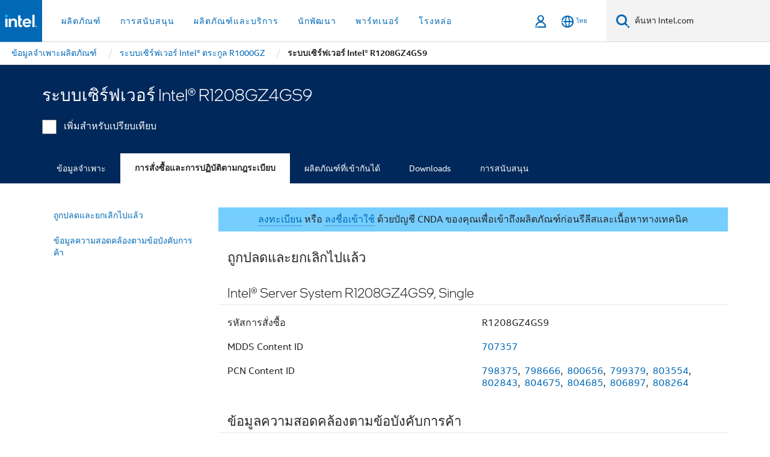

--- FILE ---
content_type: text/css;charset=utf-8
request_url: https://www.thailand.intel.com/etc.clientlibs/settings/wcm/designs/ver/251118/intel/clientlibs/pages/acessibility.min.css
body_size: -137
content:
.rwd .enable-skip-link{clip:rect(1px,1px,1px,1px);height:1px;overflow:hidden;position:absolute;white-space:nowrap;width:1px}
.rwd .enable-skip-link:focus{clip:auto;height:auto;overflow:visible;position:static;white-space:normal;width:auto}

--- FILE ---
content_type: application/javascript;charset=utf-8
request_url: https://www.thailand.intel.com/etc.clientlibs/settings/wcm/designs/ver/251118/intel/clientlibs/pages/upeL4ProductDetails.min.js
body_size: 10459
content:
/*
 = is not changed to !== since it will take the type in consideration while comparing. So we can ignore this sonar issue*/
var $jscomp=$jscomp||{};$jscomp.scope={};$jscomp.createTemplateTagFirstArg=function(a){return a.raw=a};$jscomp.createTemplateTagFirstArgWithRaw=function(a,b){a.raw=b;return a};function TabsOverflower(a,b){this._tabInstances=[];this._maxInstances=0;this.$nav=a;this._$component=b;this._$menu=this.$nav.find("ul");this._tabs=this.$nav.find("li");a=this._tabs.map(function(c,e){return $(e).outerWidth(!0)}).toArray().reduce(function(c,e){return c+e},0);this.setScrollListeners(a)}
TabsOverflower.prototype.setScrollListeners=function(a){var b=this,c=a-$(window).width()-20;768>=$(window).width()&&(c=$(window).width()-50);this.$nav.find(".nav-prev").on("click",function(){b._$menu.animate({scrollLeft:"-\x3d"+c},300)});this.$nav.find(".nav-next").on("click",function(){b._$menu.animate({scrollLeft:"+\x3d"+c},300)});this._$menu.on("scroll",function(){var e=b._$menu.scrollLeft(),k=a-$(window).width()+parseInt($(".tabs-overflower").css("marginLeft"))+parseInt($(".tabs-overflower").css("marginRight")),
h=k-20;20>=e?(b.$nav.removeClass("show-paddle-left"),b.$nav.addClass("show-paddle-right")):e<h?(b.$nav.addClass("show-paddle-right"),b.$nav.addClass("show-paddle-left")):e>=h&&(b.$nav.addClass("show-paddle-left"),b.$nav.removeClass("show-paddle-right"));0>=k&&(b.$nav.removeClass("show-paddle-left"),b.$nav.removeClass("show-paddle-right"))});$(window).on("resize",function(){a>=b._$component.find(".container").width()?b._$component.addClass("fullbleed-mode"):b._$component.removeClass("fullbleed-mode");
b._$menu.trigger("scroll")});$(window).trigger("resize")};"use strict";var intel=intel||{};
intel.upeSeriesNavigation1_0_0=function(a){function b(){c.each(function(){var e=a(this).find(".series-navigation-tabs");new TabsOverflower(e.children(".container"),a(this))})}var c;return{initialize:function(){c=a(".upe-series-navigation-1_0_0");if(!(1>c.length)){a(".hub-toggle");window.setTimeout(function(){b()},350);a(document).on("click",".series-navigation-tabs .navigation-tab a",function(h){h.preventDefault();h=a(h.currentTarget);window.open(h.attr("href"),"_self")});var e=new URLSearchParams(intel.utility.isDataSecure(window.location.search));
if(e.has("genId")){var k=e.get("genId");a(".upe-l3-series-nav .navigation-tab").each(function(){if(a(this).hasClass("overview")&&a(this).hasClass("showProductsInOverview")||a(this).hasClass("products")||a(this).hasClass("downloads")||a(this).hasClass("support")){var h=a(this).find("a").attr("href").split("?")[0]+"?genId\x3d"+k;a(this).find("a").attr("href",h)}})}e=a(".upe-l3-series-nav");e.length&&"EDIT"!==a("#upeL3WcmMode").val()&&e.find(".series-navigation-tabs").hasClass("no-selector")&&e.find(".series-navigation-tabs").hasClass("no-overview")&&
(e=e.find('.navigation-tab:not(".link-tab"):first'),e.length&&e.find("a").trigger("click"));e=a(".upeL3__tabItem");0<e.length&&(a(e).each(function(){var h=a(this).find("a")[0];-1<decodeURIComponent(document.location.pathname).indexOf(decodeURIComponent(h.pathname))&&a(this).addClass("active")}),a(".upeL3__tabItem.active a").attr("aria-current","page"));a("#main-loader").addClass("d-none")}}}}(jQuery);jQuery(document).ready(intel.upeSeriesNavigation1_0_0.initialize);"use strict";intel=intel||{};
intel.upeProductsTable=function(a){function b(p){return void 0===a(p).attr("data-value")?a(p).find("."+h.tableCellContent).text():a(p).attr("data-value")}function c(p){"undefined"!==typeof wap_tms&&(a(p.currentTarget).hasClass("ascending")?wap_tms.custom.trackComponentClick("upeProductTable","descending-"+a(p.currentTarget).attr("data-col")):wap_tms.custom.trackComponentClick("upeProductTable","ascending-"+a(p.currentTarget).attr("data-col")));w&&a(p.currentTarget).parents(".container").find(".show-less-items-tab").hasClass("hide-table-content")&&
setTimeout(function(){var n=a(p.currentTarget).parents(".table");n=a(n).find("tbody tr").not(".hide-table-content");for(var d=0;d<=n.length;d++)a(n[d]).removeClass("hide-table-tr"),d>=w&&a(n[d]).addClass("hide-table-tr")},500);window.setTimeout(function(){var n=a(p.currentTarget);n.hasClass("ascending")?n.attr({"aria-sort":"ascending"}):n.hasClass("descending")?n.attr({"aria-sort":"descending"}):n.attr({"aria-sort":""})},50)}function e(p){var n=a(p.currentTarget).parents("."+h.productTable).find("tbody tr").not(".hide-table-content").find("."+
h.compareCheckbox);n.filter(":checked").length!==n.length?(a(".compare-all-btn").addClass("active"),a(".compare-none-btn").removeClass("active")):(a(".compare-all-btn").removeClass("active"),a(".compare-none-btn").addClass("active"));"undefined"!==typeof wap_tms&&(a(p.currentTarget).is(":checked")?wap_tms.custom.trackComponentClick("upeProductTable","checked-"+a(p.currentTarget).attr("data-product-id")):wap_tms.custom.trackComponentClick("upeProductTable","unchecked-"+a(p.currentTarget).attr("data-product-id")))}
function k(){var p=a(".product-table .table"),n=0,d=0,m=0;a.each(p,function(t,u){t=a(u).find("th");var y=a(u).find('tbody tr:not("[class*\x3d'+h.hideTableContent+']")');n=a(y).length;a.each(t,function(B,C){d=0;0<B&&a.each(y,function(z,x){z=a(x).find("td");""===a(z[B]).html().trim()&&(d++,m=B)});n===d&&(a(C).addClass(h.hideTableContent),a.each(y,function(z,x){z=a(x).find("td");a(z[m]).addClass(h.hideTableContent)}),m=d=0)})})}var h={productTable:"product-table",tableSorter:"table-sorter",tableCellContent:"table-cell-content",
compareCheckbox:"compare-checkbox",active:"active",all:"all",hideTableContent:"hide-table-content",productTableSortableCol:"product-table-sortable-col"},q,w;a(".displayRows").val()&&(w=Number(a(".displayRows").val()));return{initialize:function(){var p=document.getElementById("table-first-row");q=a("."+h.productTable);if(!(1>q.length)){if(p){p=Array.prototype.slice.call(p.children);var n=document.querySelector('[data-col\x3d"BornOnDate"]');p.indexOf(n)}q.each(function(d){a(this).find("."+h.tableSorter).tablesorter({selectorHeaders:"thead th.product-table-sortable-col",
cssAsc:"descending",cssDesc:"ascending",textExtraction:b,sortList:d})});a("."+h.compareCheckbox).on("click",e);a("."+h.productTableSortableCol).on("click",c);(0<a(".upe-compatible-product").length||0<a(".upe-product-table").length)&&k()}},hideEmptyColumns:k}}(jQuery);jQuery(document).ready(intel.upeProductsTable.initialize);"use strict";intel=intel||{};
intel.tooltip=function(a){return{initialize:function(){a("body").on("click",".upe-product-details .view-modal",function(b){var c=document.activeElement;b.stopImmediatePropagation();a(".upe-modal-content .footer-link").remove();b=a(this).attr("data-title");var e=a(this).attr("data-description"),k=a(this).attr("data-search-href"),h=a(this).attr("data-search-title"),q=a(this).attr("data-search-icon"),w=a("#upe-tooltip-modal");w.find("h2").html(b);w.find(".intro").html(e);""!==k&&("true"===q?a(".upe-modal-content").append('\x3cp class\x3d"footer-link"\x3e\x3ca class\x3d"searchAdvance" href\x3d"'+
k+'"\x3e'+h+"\x3c/a\x3e\x3c/p\x3e"):a(".upe-modal-content").append('\x3cp class\x3d"footer-link"\x3e\x3ca href\x3d"'+k+'"\x3e'+h+"\x3c/a\x3e\x3c/p\x3e"));w.modal("show");w.one("hidden.bs.modal",function(){return function(){a(c).focus()}}())})}}}(jQuery);jQuery(document).ready(intel.tooltip.initialize);
$(document).ready(function(){function a(k,h,q){-1<k.indexOf("/en/")?(k=12<=h.getHours()?"PM":"AM",q=h.getHours(),q=(q%=12)?q:12,q=b(h.getMonth()+1)+"/"+b(h.getDate())+"/"+h.getFullYear()+" "+b(q)+":"+b(h.getMinutes())+":"+b(h.getSeconds())+" "+k):q=h.getFullYear()+"/"+b(h.getMonth()+1)+"/"+b(h.getDate())+" "+b(h.getHours())+":"+b(h.getMinutes())+":"+b(h.getSeconds());return q}function b(k){return 1===k.toString().length?"0"+k:k}$(".export-link").on("click",function(){var k=new Date;var h=a(window.location.href.toString(),
k,h);c="UPE";e="Intel_UPE_SpecificationsChart";var q=$(this).parents(".upe-tech-spec").data("titleStart"),w=$("#specifications").find(".tech-section"),p=c+" | "+$("p.export.hidden").text()+"\n"+h+"\n,"+q.replaceAll(",","-")+"\n";w.each(function(){var n=$(this).find("h3").text();n=n.trim();p=p+"\n"+n+"\n";$(this).find(".tech-section-row").each(function(){var d=$(this).find(".tech-label").text();d=d.trim();d=d.replace("\x3c","\x26lt;").replace("(","(").replace("^","^").replace("\x3e","\x26gt;");var m=
$(this).find(".tech-data").text();m=m.trim();m=m.replace("\x3c","\x26lt;").replace("(","(").replace("^","^").replace("\x3e","\x26gt;");p=p+d+","+m.replaceAll(","," | ")+"\n"})});h=p;k=k.getFullYear()+"_"+b(k.getMonth()+1)+"_"+b(k.getDate());k=e+"_"+k+".csv";h=new Blob(["\ufeff",h],{type:"text/csv;charset\x3dutf-8;"});window.navigator.msSaveOrOpenBlob?window.navigator.msSaveOrOpenBlob(h,k):(q=window.document.createElement("a"),q.href=window.URL.createObjectURL(h),q.download=k,document.body.appendChild(q),
q.click(),document.body.removeChild(q))});var c="",e=""});
+function(a){function b(){var d=0;e.length&&(d+=e.outerHeight(!0));return d+40}function c(d,m){var t=this;this.element=a(d);this.$overflower=a(d).find(".overflower");this.$affixer=a(this.element).parent();this.scrolling=this.hasSpy=!1;this.$activeLink=this.pos=null;this.scrollAnimateOn=!1;this.options=a.extend({},c.DEFAULTS,m);this.init();a("body").on("intel.productMasthead.updated",function(){t.updateAffixPosition()});a("body").on("intel.content.updated",a.proxy(this.updateScrollspy,this))}var e,
k,h,q,w=-1,p="";c.DEFAULTS={animate_throttle:275,timeout_throttle:350};c.prototype.init=function(){e=a(".pattern-nav");k=a("[data-persistent-cta\x3d'true']");var d=this;this.applySpacerHeight();this.applyAffix();this.applyScrollSpy();this.element.find(".off-screen").removeClass("off-screen");a(window).on("resize orientationChanged",a.proxy(this.resizeCallback,this));a("body").on("rf.patternLib.variantShown",a.proxy(this.resizeCallback,this));if(this.$affixer.length)a(window).on("scroll",a.proxy(this.scrollCallback,
this));a(window).on("reinitialize.affixer",function(){d.$affixer=a("#"+a(".nav-affixer:visible").attr("id"));d.applyAffix();d.handleAffixStyle(d.$affixer)})};c.prototype.applySpacerHeight=function(){this.element.css("height",this.element.find(".nav").height()+"px");this.element.css("width",this.element.parent().parent().width()+"px")};c.prototype.calcAffixOffsetTop=function(d){e.length&&e.is(":visible")&&(d-=e.height());k.length&&1<intel.breakpoints.getBreakpointNumber()&&(d-=k.height());return d};
c.prototype.handleAffixStyle=function(d){if(k.length&&1<intel.breakpoints.getBreakpointNumber()){var m=k.height();d.css("top",m+"px")}d.is(":visible")?a("body").addClass("affix-down"):a("body").removeClass("affix-down")};c.prototype.applyAffix=function(){var d=a("#"+this.$affixer.attr("id")),m=this;1>d.length||(a(window).off(".affix"),d.removeData("bs.affix").removeClass("affix affix-top affix-bottom"),d.affix({offset:{top:function(){return this.top=m.calcAffixOffsetTop(d.offset().top)},bottom:function(){this.top=
m.calcAffixOffsetTop(a(".upe-spynav-content:visible").offset().top);this.contentHeight=a(".upe-spynav-content:visible").height();this.documentHeight=a(document).height();return this.documentHeight-this.top-this.contentHeight}}}),d.on("affix.bs.affix",function(){m.handleAffixStyle(d)}),d.on("affix-top.bs.affix affix-bottom.bs.affix",function(){d.css("top","")}))};c.prototype.updateAffixPosition=function(){var d=this.$affixer;0<d.length&&(d.data("bs.affix").options.offset=d.offset().top-d.height())};
c.prototype.updateScrollspy=function(){this.hasSpy&&bootstrap.ScrollSpy.getOrCreateInstance(document.body).refresh()};c.prototype.scrollJumpLink=function(d){this.scrollAnimateOn=!0;this.$activeLink=a(d);location.pathname.replace(/^\//,"")===d.pathname.replace(/^\//,"")&&location.hostname===d.hostname&&(d=a(d.hash),d=d.length?d:a("[name\x3d"+this.hash.slice(1)+"]"),d.length&&a("html,body").animate({scrollTop:d.offset().top-b()},1E3,"swing",a.proxy(function(){var m=this;window.setTimeout(function(){m.element.find(".nav-link.active").removeClass("active");
m.$activeLink.addClass("active");m.scrollAnimateOn=!1;var t=m.$activeLink.attr("href");if(""!==t){t=t.split("#");var u=a(".upe-nav-container").attr("data-component-id");wap_tms.custom.trackComponentClick("upe-nav-container-"+u,t[1])}},100)},this)))};c.prototype.applyScrollSpy=function(){if(this.element.hasClass("upe-nav-spy")){this.hasSpy=!0;var d=document.querySelector("body");d.classList.add("spying");new bootstrap.ScrollSpy(d,{target:".upe-nav-spy",offset:b()});this.element.find(".nav li a").on("click",
a.proxy(function(m){this.scrollJumpLink.call(this,m.currentTarget);m.preventDefault();return!1},this))}};c.prototype.cancelClickIfScrolling=function(d){if(this.scrolling)return this.scrolling=!1,d.preventDefault(),!1};c.prototype.afterSipeEnd=a.noop;c.prototype.resizeCallback=function(){clearTimeout(h);h=setTimeout(a.proxy(function(){this.applyAffix();this.applySpacerHeight();bootstrap.ScrollSpy.getOrCreateInstance(document.body).refresh();this.$affixer.length&&this.$affixer.affix("checkPosition")},
this),this.options.timeout_throttle)};c.prototype.scrollCallback=function(){clearTimeout(q);q=setTimeout(a.proxy(function(){this.$affixer.is(":visible")||(this.$affixer=a("#"+a(".nav-affixer:visible").attr("id")));this.$affixer.hasClass("affix-top")?this.$affixer.parent().removeClass("fix-depth"):this.$affixer.parent().addClass("fix-depth");var d=a(window).scrollTop();p=d>w?"down":"up";w=d;this.$affixer.hasClass("affix")&&this.$affixer.is(":visible")&&"down"===p?a("body").addClass("affix-down"):a("body").removeClass("affix-down");
var m=this.element.find(".nav-link"),t=m.eq(0),u=m.eq(1);m=t.attr("href");u=u.attr("href");m=m?a(m):a();u=u?a(u):a();u.length&&m.length&&(u=u.offset().top,m=m.offset().top,0<d&&d<u-200&&"up"===p?!t.hasClass("spy-active")&&t.hasClass("active")&&t.addClass("spy-active"):d>=m+30&&t.removeClass("spy-active"))},this),0)};var n=a.fn.leftnavoverflower;a.fn.leftnavoverflower=function(d){return this.each(function(){var m=a(this),t=m.data("intel.navoverflower"),u="object"===typeof d&&d;t||m.data("intel.navoverflower",
t=new c(this,u));if("string"===typeof d)t[d]()})};a.fn.leftnavoverflower.Constructor=c;a.fn.leftnavoverflower.noConflict=function(){a.fn.leftnavoverflower=n;return this}}(jQuery);
$(document).ready(function(){$("#ordering-and-compliance").length?window.addEventListener("intel:orderingComplianceLoaded",function(){$(".upe-nav-overflower").each(function(){var a=$("#"+$(this).attr("id"));a.is(":visible")&&!a.hasClass("loaded")&&a.leftnavoverflower(a.data()).addClass("loaded");a.hasClass("upe-nav-spy")&&bootstrap.ScrollSpy.getOrCreateInstance(document.body).refresh()})},!1):$(".upe-nav-overflower").each(function(){var a=$("#"+$(this).attr("id"));a.is(":visible")&&!a.hasClass("loaded")&&
a.leftnavoverflower(a.data()).addClass("loaded");a.hasClass("upe-nav-spy")&&bootstrap.ScrollSpy.getOrCreateInstance(document.body).refresh()})});
$(document).ready(function(){if($(".upe-series-navigation-1_0_0").length)$('.upe-series-navigation-1_0_0 a[data-bs-toggle\x3d"tab"]').on("shown.bs.tab",function(){$(".upe-nav-overflower").each(function(){var a=$("#"+$(this).attr("id"));a.is(":visible")&&!a.hasClass("loaded")&&a.leftnavoverflower(a.data()).addClass("loaded");a.hasClass("upe-nav-spy")&&(bootstrap.ScrollSpy.getOrCreateInstance(document.body).refresh(),$(window).trigger("reinitialize.affixer"))})})});
$(window).on("load",function(){setTimeout(function(){$(".nav-link").removeClass("active")},0)});function returnCookieValue(a){var b=null;if(document.cookie&&""!==document.cookie)for(var c=document.cookie.split(";"),e=0;e<c.length;e++){var k=c[e].replace(/^\s+|\s+$/g,"");if(k.substring(0,a.length+1)===a+"\x3d"){b=decodeURIComponent(k.substring(a.length+1));break}}return b}
function getExpire(a,b){a.expires&&("number"===typeof a.expires||a.expires.toUTCString)&&("number"===typeof a.expires?(b=new Date,b.setTime(b.getTime()+864E5*a.expires)):b=a.expires,b="; expires\x3d"+b.toUTCString());return b}
function cookie(a,b,c){if("undefined"!==typeof b){c=c||{};null===b&&(b="",c.expires=-1);var e=getExpire(c,"");var k=c.path?"; path\x3d"+c.path:"; path\x3d/",h=c.domain?"; domain\x3d"+c.domain:"";c=c.secure?"; secure":"";document.cookie=[a,"\x3d",encodeURIComponent(b),e,k,h,c].join("");""===b&&(b=new Date,b.setTime(b.getTime()+-864E5),document.cookie=a+"\x3d; expires\x3d"+b.toGMTString()+"; path\x3d/;",document.cookie=a+"\x3d; expires\x3d"+b.toGMTString()+";")}else return returnCookieValue(a)}
var urlParam=function(a){a=(new RegExp("[\\?\x26]"+a+"\x3d([^\x26#]*)")).exec(window.location.href);return null!=a?a[1]:0},headerHeight;headerHeight=768<=$(window).width()?60:50;
var disabled="disabled",_CompareUI={updateStickyRowHeights:function(){$(".row-title.sticky-column").height("auto");$(".compare-section-table").each(function(){var a=$(this),b=$(this).parents(".compare-table-wrapper").find(".sticky-table");a.find(".row-title").each(function(c){var e=$(this).outerHeight(!0);c=b.find("tr").eq(c).find(".row-title");var k=c.outerHeight(!0);e=Math.max(parseInt(e),parseInt(k));c.css("height",e);$(this).css("height",e)})})},recalculateHighlights:function(){var a=$(".highlight-differences");
a.find("input").is(":checked")?(a.addClass("highlighted"),$(".compare-section-table tr").each(function(){var b=!1,c="",e=!0;$(this).find("td .tablesaw-cell-content").each(function(){if(!e&&$(this).html()!==c)return b=!0,!1;c=$(this).html();e=!1});b?($(this).addClass("highlighted"),$(this).removeClass("unhighlighted")):($(this).removeClass("highlighted"),$(this).addClass("unhighlighted"))})):(a.removeClass("highlighted"),$(".compare-section-table tr").removeClass("highlighted"))}};
function filterInvalid(a){return a.filter(function(b){b=b.replace("%20","");return 0<b.trim().length})}function getCurrent(a,b,c){return a=a.filter(function(e){return e!=b[c]})}
function getCurrentXId(a,b,c){var e=$(document).width();screenSize=992;for(a=0;a<b.length;a++)c=getCurrent(c,b,a),$('.compare-products-row .product-list .product[data-product-id\x3d"'+b[a]+'"]').remove(),1<=$(".compare-blade").length&&(e<=screenSize?$('span[data-product-id\x3d"'+b[a]+'"]').remove():$('td[data-product-id\x3d"'+b[a]+'"]').remove());return c}function getIds(a,b,c){return a=a.filter(function(e){return e.toString()!=b[c].toString()})}
function redirectHomePage(){var a=window.location.pathname.split("/");window.location.href=intel.utility.isDataSecure(window.location.protocol+"//"+window.location.host+"/content/www/"+a[3]+"/"+a[4]+"/products/overview.html")}
var _CompareQ={checkForAvilableComponent:function(){var a;$(".compare-toggle").each(function(){"upe-component"===$(this).attr("data-component")&&(a=!0)});return a},addUpeProducts:function(a){var b=this.getUpeQ();b=filterInvalid(b);if(1===a.length){if(-1<b.indexOf(a[0].toString()))return}else for(var c=0;c<b.length;c++)a=getIds(a,b,c);0<a.length&&($.merge(a,b),this.setUpeQ(a))},removeUpeProducts:function(a){if(0<a.length){if(""!==window.location.search&&-1!==window.location.search.indexOf("productIds")){var b=
window.location.search;b=new URLSearchParams(b);b=b.getAll("productIds");this.setUpeQ(b)}b=this.getUpeQ();b=filterInvalid(b);b=getCurrentXId(void 0,a,b);a="[data-product-id\x3d"+a.join("], [data-product-id\x3d")+"]";$("input:checkbox").filter(a).prop("checked",!1).parents("tr").removeClass("highlighted");this.setUpeQ(b);this.updateCustomScrollArrowVisibility();0<$(".inner-list").length&&(a=$(".inner-list \x3e .product").length,0===a&&redirectHomePage())}},getUpeQ:function(){var a=cookie("upeCompareQ");
return a?a.split(","):[]},setUpeQ:function(a){a?cookie("upeCompareQ",a.join(","),{expires:14,secure:"https:"===window.location.protocol}):cookie("upeCompareQ",null);this.setUpeCounter(this.getUpeQ())},setUpeQStatus:function(){cookie("upeCompareStatusQ","true",{expires:14,secure:"https:"===window.location.protocol})},setUpeCounter:function(a){a=filterInvalid(a||this.getUpeQ());$(".upe-compare-tray").find(".compare-count").text(a.length);$(".compare-content .compare-count").text(a.length);this.setUpeCompareLink()},
setUpeCompareLink:function(){var a=this.getUpeQ();a=filterInvalid(a);var b=intelTypeSite;b+=a.join(",");$(".upe-compare-tray .compare-tab a.compare-now").attr("href",b)},updateCustomScrollArrowVisibility:function(){var a=$(".inner-list \x3e .product").outerWidth(!0)*$(".inner-list \x3e .product").length,b=parseInt($(".inner-list").css("margin-left")),c=parseInt($(".inner-list").outerWidth(!0)),e=$(".scroll-left"),k=$(".scroll-right");1440>$(window).width()&&(c+=30);a<=c?($(".scroll-arrow").addClass(disabled),
$(".inner-list").css("margin-left","0"),$(".compare-section-table-row .table-responsive .compare-section-table").css("margin-left",0)):(0===b?e.addClass(disabled):e.removeClass(disabled),c>=a+b-30?k.addClass(disabled):k.removeClass(disabled));0<=c-a-b?k.css("right",c-a-b+30):k.css("right",0)},showUpeCompare:function(){this.setUpeQStatus();0===$(".compare-products-blade.compare-page-view").length&&($(".compare-tab-container.upe-compare-tray .compare-tab").fadeIn(500),$(".compare-tab-container.upe-compare-tray").removeClass("hidden-compare"),
$(".blade-support.breadcrumb").sticky({topSpacing:globalSearch.newNavRedesign?0:headerHeight}))},hideUpeCompare:function(){$(".compare-tab-container.upe-compare-tray .compare-tab").fadeOut(350);$(".compare-tab-container.upe-compare-tray").addClass("hidden-compare");$(".blade-support.breadcrumb").sticky({topSpacing:globalSearch.newNavRedesign?0:headerHeight})},initPage:function(){if(""!==window.location.search&&-1!==window.location.search.indexOf("productIds")){var a=window.location.search;a=new URLSearchParams(a);
a=a.getAll("productIds");this.setUpeQ(a)}retainCheckboxesFromCookies();var b=0;a=$(".product-table").not(".hide-table-content");$.each(a,function(c,e){c=$(e).find("tbody tr").not(".hide-table-content").find(".compare-checkbox");b=0;$.each(c,function(k,h){$(h).prop("checked")||(b+=1)});0===b&&(c=$(e).find(".compare-btn")[0],e=$(e).find(".compare-btn")[1],$(c).removeClass("active"),$(e).addClass("active"))});compareTrayShowOnPageLoad()},updatePageUrl:function(){var a=window.location.protocol+"//"+window.location.host+
intelTypeSite,b=$(".product-list .product").map(function(){return $(this).data("productId")}).get();a+=b.join(",");window.history.replaceState({path:a},"",a)}};
function retainCheckboxesFromCookies(){$("input.compare-checkbox:checkbox").prop("checked",!1);$(".compare-actions-row .highlight-differences #checkbox").prop("checked",!0);var a=_CompareQ.getUpeQ();currentIds=filterInvalid(a);0<currentIds.length&&(a="[data-product-id\x3d"+currentIds.join("], [data-product-id\x3d")+"]",$("input:checkbox").filter(a).prop("checked",!0),$(".support-table tr, .product-table tr").has("input.compare-toggle:checkbox:checked").addClass("highlighted"))}
function compareTrayShowOnPageLoad(){var a=_CompareQ.checkForAvilableComponent(),b=_CompareQ.getUpeQ();"true"===cookie("upeCompareStatusQ")&&0<b.length&&a&&(current=filterInvalid(b),_CompareQ.setUpeCounter(current),_CompareQ.showUpeCompare())}
function applyCssForExportComparison(){if(768>$(window).width()){var a=$(".compare-products-row-grow").height()-96+"px";$(".compare-count-div").attr("style","top: "+a+" !important")}else 767<$(window).width()&&992>$(window).width()?(a=$(".compare-products-row-grow").height()-91+"px",$(".compare-count-div").attr("style","top: "+a+" !important")):992<=$(window).width()&&$(".compare-count-div").attr("style","")}
function adjustPagewidth(){992>$(window).width()&&2>=_CompareQ.getUpeQ().length?$(".compare-content-wraper .blade").addClass("full-background"):$(".compare-content-wraper .blade").removeClass("full-background")}function adjustArrow(){1==_CompareQ.getUpeQ().length?$(".compare-header-wraper .scroll-arrows").addClass("d-none"):$(".compare-header-wraper .scroll-arrows").removeClass("d-none")}
function adjustOnProductRemoval(){var a=$(".compare-products-row .product").outerWidth(!0),b=parseInt($(".inner-list").css("margin-left")),c=$(".scroll-left.disabled").length,e=$(".scroll-right.disabled").length;0!=b&&0<(e||c)?($(".inner-list").animate({"margin-left":b+a},100,function(){_CompareQ.updateCustomScrollArrowVisibility()}),$(".compare-section-table-row .table-responsive .compare-section-table").animate({"margin-left":b+a},"fast")):_CompareQ.updateCustomScrollArrowVisibility()}
function adjustProductwidth(){var a=$($(".desktop-export-table tr td.row-title")[0]).outerWidth(),b=$($(".desktop-export-table tr td")[1]).outerWidth()-30,c=$(".compare-products-row .compare-product-item"),e=$(".compare-products-row .ui-sortable .ui-sortable-handle"),k=$(".scroll-left");992<=$(window).width()?($(c).css("margin-left",a),$(e).attr("style","width:"+b+"px !important"),_CompareQ.updateCustomScrollArrowVisibility(),$(k).css("margin-left",a-55)):$(c).attr("style","")}
window.addEventListener("resize",function(){applyCssForExportComparison();adjustPagewidth();adjustProductwidth()});
$(document).ready(function(){function a(f,g){var l='\x3ctr class \x3d recommendedCustomerPrice\x3e\x3ctd class\x3d"row-title sticky-column"\x3e\x3cdiv class\x3d"row-text"\x3e'+t+"\x3c/div\x3e\x3c/td\x3e\x3c/tr\x3e";f[0].append(l);g.append(l);var r=u.split(",");r.sort();g.each(function(){if($(this).hasClass("mobile-export-table")){$(this).find("tr.recommendedCustomerPrice").append($("\x3ctd\x3e\x3c/td\x3e"));for(var v=0;v<r.length;v++)$(this).find("tr.recommendedCustomerPrice td:not(.row-title)").append($("\x3cspan class \x3d tablesaw-cell-content data-product-id\x3d"+
r[v]+" \x3e\x3c/span\x3e"))}else for(v=0;v<r.length;v++)$(this).find("tr.recommendedCustomerPrice").append($("\x3ctd data-product-id\x3d"+r[v]+" \x3e\x3cspan class \x3d tablesaw-cell-content \x3e\x3c/span\x3e\x3c/td\x3e"))})}function b(f,g,l){$(g[0]).find("tr.recommendedCustomerPrice td.row-title .row-text").text(t);$(l).find("tr.recommendedCustomerPrice td.row-title .row-text").text(t);$(l).each(function(){$(this).hasClass("mobile-export-table")?$(this).find("tr.recommendedCustomerPrice td:not(.row-title) span.tablesaw-cell-content").each(function(r,
v){null!==f[r]&&r<f.length&&($(v).text(f[r].displayPrice),$(v).attr("data-sort-value",f[r].displayPrice),_CompareUI.recalculateHighlights())}):$(this).find("tr.recommendedCustomerPrice td:not(.row-title)").each(function(r,v){null!==f[r]&&r<f.length&&($(v).find("span.tablesaw-cell-content").text(f[r].displayPrice),$(v).attr("data-sort-value",f[r].displayPrice),_CompareUI.recalculateHighlights())})})}function c(){var f=$(document).width();curLeftPosition=parseInt($(".inner-list").css("margin-left"));
var g=$(".compare-products-row .product-list .product:not(.blank-product)").length,l=0;$(".compare-products-row .product-list .blank-product").remove();$(".compare-section-table td.blank-column").remove();$(".compare-section-table td:not(.row-title) span.blank-column").remove();1650<=f?l=0>curLeftPosition?6:6<g?1:7-g:992<=f?l=0>curLeftPosition?5:5<g?1:6-g:768===f?l=3<g?0:3-g:768>f&&(l=2<g?0:2-g);for(g=0;g<l;g++)if(992>f){var r=$("\x3cspan\x3e").addClass("blank-column");$(".compare-section-table tr td:not(.row-title)").append(r)}else r=
$("\x3ctd\x3e").addClass("blank-column"),$(".compare-section-table tr").append(r)}function e(f){$(".sticky-table .row-title, .compare-section-table .row-title").removeClass("ascending").removeClass("descending");$("table.compare-section-table tr").each(function(){for(var g=$(this).find("td.sticky-column").prop("outerHTML"),l=0;l<f.length;l++)g+=$(this).find('td[data-product-id\x3d"'+f[l]+'"]').prop("outerHTML");$(this).html(g)});c()}function k(f){$("."+f.compareCheckbox).each(function(){$(this).is(":checked")?
$(this).parent().attr("data-wap_ref","checked"):$(this).parent().attr("data-wap_ref","unchecked")})}function h(){var f=$(document).find(".compare-btn");$.each(f,function(g,l){$(l).hasClass("all")?$(l).addClass("active"):$(l).removeClass("active")})}function q(){var f=0,g,l;(767<$(window).width()?$(".compare-section-table.desktop-export-table tr "):$(".compare-section-table.mobile-export-table tr")).each(function(){$(this).find("td span.tablesaw-cell-content").not(".blank-column").not(".row-title").each(function(){""==
$(this).text()&&(f+=1)});f==$(this).find("td span.tablesaw-cell-content").not(".blank-column").not(".row-title").length&&(g=$(this).parent("tbody"),l=$(g).find("tr").length,1===l&&$(g).parents("section.blade").remove(),$(this).remove());f=0})}$(".buyNow").on("click",function(){$(".buyNowPopUp").css({display:"block"})});$(".close").on("click",function(){$(".buyNowPopUp").css({display:"none"})});applyCssForExportComparison();adjustPagewidth();setTimeout(function(){adjustProductwidth()},500);adjustArrow();
document.styleSheets[0].addRule("a.external-icon:before",'content: "\f08e";');var w=$("input[name\x3deuCountriesLocaleList]").val(),p=$("input[name\x3dhighlightKeyList]").val(),n=intel.utility.isDataSecure(window.location.href),d=n.split("content/www/")[1].split("/"),m=d[0]+"_"+d[1],t="";"undefined"!==typeof dispTxt&&(t=dispTxt);if("/apps/intel/productscatalog/templates/upeproductscatalog"===$(".upe-content-page-template").text()&&-1!==n.indexOf(comparePagePattern)){d="";d=window.location.pathname;
d=-1!==d.indexOf("/secure/care/")?"care":-1!==d.indexOf("/secure/mark/")?"mark":"ark";var u=n?n.split("\x3d")[1]:"";if(null!==u&&void 0!==u&&$(".full-bleed.ark-table-row.compare-section-table-row").length){var y=$(".table-saw.tablesaw-stack.support-table.sticky-table"),B=$(".full-bleed.ark-table-row.compare-section-table-row")[0],C=$(B).find(".table.table-saw.tablesaw-stack.support-table.compare-section-table");$(y).length&&$(C).length&&(a(y,C),$.ajax({url:"/libs/apps/intel/support/ark/recommendedCustomerPrice",
data:{ids:u,siteName:d},success:function(f){if(f.length){var g=0;$.each(f,function(l){null===f[l]&&(g+=1)});g===f.length?q():b(f,y,C)}}}))}}if(-1!==n.indexOf("/secure/mark"))$(window).on("load",function(){-1<n.indexOf("/mark/mm")&&($(".ark .specs-section").css("display","block"),$(".blade .specs-list").css("background-color","#f9f9f9"),$("div.blade-inside-contact").addClass("blade-padding"));if((-1<n.indexOf("/mark/mm")||-1<n.indexOf("/mark/products"))&&(-1===n.indexOf("/mark/products/series")||-1===
n.indexOf("/mark/products/codename"))&&null!==document.getElementById("wwidList")){var f=document.getElementById("wwidList").value;isLoggedin&&$.ajax({url:"/libs/apps/intel/support/mark/contacts",data:{ids:f},success:function(g){if(void 0!==g.workerDetailsList)for(var l=0;l<g.workerDetailsList.length;l++){var r=g.workerDetailsList[l].Role,v=g.workerDetailsList[l].corporateEmail,D=g.workerDetailsList[l].FirstName,A=g.workerDetailsList[l].LastName,F=g.workerDetailsList[l].workLocationTxt,G=g.workerDetailsList[l].authenticationDomain;
if(void 0!==g.workerDetailsList[l].departmentName){var H=g.workerDetailsList[l].departmentName[0].DepartmentLevel5Name;$(".contactList").append('\x3cli class\x3d"listIndex"\x3e\x3cdiv class\x3d"badge label-contact"\x3e'+r+'\x3c/div\x3e \x3cdiv class\x3d"value value-contact ark-accessible-color"\x3e\x3ca href\x3dmailto:'+v+"\x3e"+A+", "+D+"\x3c/a\x3e ("+H+", "+F+"-"+G+")\x3c/div\x3e\x3c/li\x3e")}}-1<n.indexOf("/mark/mm")&&($(".listIndex").addClass("alignIndex"),$(".listIndex").css("border-bottom",
"2px solid white"));2>$("ul.contactList li").length?$("#noContacts").removeClass("d-none"):$("#noContacts").addClass("d-none")}})}});var z=function(){var f=0;return function(g,l){clearTimeout(f);f=setTimeout(g,l)}}(),x=$(".compare-products-blade.compare-page-view"),E=$(".product-list");if(1===x.length){$(".compare-page-view .inner-list").sortable({axis:"x",helper:"clone",tolerance:"pointer",stop:function(){var f=[];$(this).find(".product:visible").each(function(g,l){f.push($(l).attr("data-product-id"))});
e(f);_CompareQ.updatePageUrl()}});var I=x.position().top;productBladeTop=E.position().top;$(window).scroll(function(){var f=$(window).scrollTop();z(function(){if(f>=I+125){var g=$(".compare-content-wraper").scrollLeft();x.addClass("stick-blade");E.addClass("product-stick-blade");$(".compare-products-blade").addClass("shrink");$(".ui-sortable").addClass("ui-sortable-width-decreases");$(".item").addClass("product-height");$(".item").removeClass("element");$(".product-name").addClass("product-name-height");
$(".scroll-arrow").addClass("scroll-arrow-margin");$(".compare-count-div").addClass("compare-count-div-bottom");$(".product-list").addClass("product-list-width");$(".compare-products-row").addClass("compare-products-row-height");$(".compare-products-row").removeClass("compare-products-row-grow");$(".blade").addClass("blade-margin");$(".compare-content").hide();$(".move").hide();$(".remove").hide();$(".ui-sortable").scrollLeft(g)}else x.removeClass("stick-blade"),E.removeClass("product-stick-blade"),
$(".compare-products-blade").removeClass("shrink"),$(".ui-sortable").removeClass("ui-sortable-width-decreases"),$(".item").removeClass("product-height"),$(".item").addClass("element"),$(".product-name").removeClass("product-name-height"),$(".scroll-arrow").removeClass("scroll-arrow-margin"),$(".compare-count-div").removeClass("compare-count-div-bottom"),$(".product-list").removeClass("product-list-width"),$(".compare-products-row").removeClass("compare-products-row-height"),$(".compare-products-row").addClass("compare-products-row-grow"),
$(".blade").removeClass("blade-margin"),$(".compare-content").show(),$(".move").show(),$(".remove").show()},5)});$(".product-list .product:not(.blank-product)").each(function(f,g){$(g).attr("data-orig-sort",f)});$(".product-list .product.blank-product").attr("data-orig-sort",1E3);$("table.compare-section-table tr").each(function(){$(this).find("td:not(.sticky-column)").each(function(f,g){$(g).attr("data-orig-sort",f)})});$("table.compare-section-table tr td.sticky-column").attr("data-orig-sort",-1);
$("table.compare-section-table tr td.blank-column").attr("data-orig-sort",1E3);_CompareUI.recalculateHighlights()}$(document).on("change","input.compare-toggle",function(f){f.preventDefault();f=$(this);var g=f.closest("tr");if(1===g.length){f.is(":checked")?g.addClass("highlighted"):g.removeClass("highlighted");g=$("th.ark-compare .none, .compare-xs .none");var l=$("th.ark-compare .all, .compare-xs .all");0<$("tbody tr.highlighted").length?g.removeClass(disabled):g.addClass(disabled);$("tbody tr.highlighted").length===
$("tbody tr:visible:not(.support-table-show-more)").length?l.addClass(disabled):l.removeClass(disabled)}g=$(this).data("productId");f.is(":checked")?(_CompareQ.addUpeProducts([g]),_CompareQ.showUpeCompare()):(_CompareQ.removeUpeProducts([g]),_CompareQ.showUpeCompare(),0===_CompareQ.getUpeQ().length&&_CompareQ.hideUpeCompare())});$(".compare-btn").on("click",function(f){var g=[],l=[],r={productTable:"product-table",compareCheckbox:"compare-checkbox",active:"active",all:"all"};f.preventDefault();var v=
f.currentTarget.classList.contains(r.all);$(this).removeClass(r.active).siblings().addClass(r.active);f=$(f.currentTarget).parents("."+r.productTable).find("tbody tr").not(".hide-table-content").find("."+r.compareCheckbox);$.each(f,function(D,A){D=$(A).closest("tr");$(A).prop("checked",v);v?(g.push($(A).data("productId")),D.addClass("highlighted")):(l.push($(A).data("productId")),D.removeClass("highlighted"))});v?(_CompareQ.addUpeProducts(g),_CompareQ.showUpeCompare()):(_CompareQ.removeUpeProducts(l),
0===_CompareQ.getUpeQ().length?_CompareQ.hideUpeCompare():_CompareQ.showUpeCompare());k(r)});$(".upe-compare-tray .compare-tab .clear-link").on("click",function(f){f.preventDefault();f=_CompareQ.getUpeQ();_CompareQ.removeUpeProducts(f);$("tbody tr:visible:not(.support-table-show-more)").removeClass("highlighted");$("thead th.ark-compare .none, .compare-xs .none").addClass(disabled);$("thead th.ark-compare .all, .compare-xs .all").removeClass(disabled);h();_CompareQ.hideUpeCompare();$("[data-component\x3dupe-component]").prop("checked",
!1);$(".compare-checkbox").each(function(){$(this).is(":checked")?$(this).parent().attr("data-wap_ref","checked"):$(this).parent().attr("data-wap_ref","unchecked")})});$(".scroll-arrow").on("click",function(){if(!$(this).hasClass("temp-disabled")&&!$(this).hasClass(disabled)){$(".scroll-arrow").addClass("temp-disabled");var f=$(".compare-products-row .product").outerWidth(!0),g=parseInt($(".inner-list").css("margin-left"));$(this).hasClass("scroll-right")&&(f*=-1);$(".scroll-right").css("right","0");
$(".inner-list").animate({"margin-left":g+f},325);$(".compare-section-table-row .table-responsive .compare-section-table").animate({"margin-left":g+f},325,function(){_CompareQ.updateCustomScrollArrowVisibility();$(".scroll-arrow").removeClass("temp-disabled")})}});$(document).on("click",".compare-products-blade .product a.upe-product-remove.remove",function(){var f=$(this).parent(".product"),g=f.data("productId");_CompareQ.removeUpeProducts([g]);f.remove();adjustOnProductRemoval();$(".table.table-saw tr td span.tablesaw-cell-content[data-product-id\x3d"+
g+"]").remove();$(".table.table-saw tr td[data-product-id\x3d"+g+"]").remove();$(".highlight-differences").find("input").is(":checked")&&_CompareUI.recalculateHighlights();q();c();adjustPagewidth();setTimeout(function(){adjustProductwidth()},500);adjustArrow();_CompareQ.updatePageUrl()});$(window).resize(function(){c();_CompareUI.updateStickyRowHeights();$(".inner-list, .compare-section-table-row .table-responsive .compare-section-table").css("margin-left","0");_CompareQ.updateCustomScrollArrowVisibility()});
_CompareQ.initPage();c();_CompareUI.updateStickyRowHeights();setTimeout(function(){_CompareQ.updateCustomScrollArrowVisibility()},250);$(".compare-section-table tr td .tablesaw-cell-content").each(function(){replacedotbycomma(w,p,this,m,"td")});$(".blade-spacer-bottom .list-status .value").each(function(){replacedotbycomma(w,p,this,m,"li")});$("#textSearchResults .search-result .result-details .value").each(function(){replacedotbycomma(w,p,this,m,"li")})});
function replacedotbycomma(a,b,c,e,k){-1!==a.indexOf(e)&&(a=$(c).parent(k).attr("data-key"),-1!==b.indexOf(a)&&(b=$(c).text().trim(),b=b.replace(".",","),$(c).text(b)))}$(window).ready(function(){var a=$(".compare-content-wraper"),b=$(".ui-sortable");$(b).on("scroll",function(){$(a).scrollLeft($(this).scrollLeft())});$(a).on("scroll",function(){$(b).scrollLeft($(this).scrollLeft())})});

--- FILE ---
content_type: application/x-javascript
request_url: https://www.intel.com/content/dam/www/global/wap/tms/profile-aem-global/prod/fc1241264adf/215af9cdf35e/1f098d12f983/RC738e9f8e00084dc1b51a737325f21baf-source.min.js
body_size: -105
content:
// For license information, see `https://www.intel.com/content/dam/www/global/wap/tms/profile-aem-global/prod/fc1241264adf/215af9cdf35e/1f098d12f983/RC738e9f8e00084dc1b51a737325f21baf-source.js`.
_satellite.__registerScript('https://www.intel.com/content/dam/www/global/wap/tms/profile-aem-global/prod/fc1241264adf/215af9cdf35e/1f098d12f983/RC738e9f8e00084dc1b51a737325f21baf-source.min.js', "document.dispatchEvent(new CustomEvent(\"wapEvent\",{detail:\"websdk:ready\"}));");

--- FILE ---
content_type: application/x-javascript
request_url: https://www.intel.com/content/dam/www/global/wap/tms/profile-aem-global/prod/fc1241264adf/215af9cdf35e/1f098d12f983/RC7d96cf37302849e19daecbfd15806c38-source.min.js
body_size: 127
content:
// For license information, see `https://www.intel.com/content/dam/www/global/wap/tms/profile-aem-global/prod/fc1241264adf/215af9cdf35e/1f098d12f983/RC7d96cf37302849e19daecbfd15806c38-source.js`.
_satellite.__registerScript('https://www.intel.com/content/dam/www/global/wap/tms/profile-aem-global/prod/fc1241264adf/215af9cdf35e/1f098d12f983/RC7d96cf37302849e19daecbfd15806c38-source.min.js', "(e=>{if(e.wap_tms.eloqua=e.wap_tms.eloqua||{},e.wap_tms.eloqua.domain=\"intel\",e.wap_tms.eloqua.domainLevels=\"com\",e.wap_tms.eloqua.sendFirstPartyCookie=!1,/\\.thailand\\./.test(e.location.hostname))e.wap_tms.eloqua.domain=\"thailand\",[,e.wap_tms.eloqua.domainLevels]=/\\.thailand\\.(.+)/.exec(e.location.hostname),e.wap_tms.eloqua.sendFirstPartyCookie=!0;else if(/\\.insight\\./.test(e.location.hostname))e.wap_tms.eloqua.domain=\"insight\",[,e.wap_tms.eloqua.domainLevels]=/\\.insight\\.(.+)/.exec(e.location.hostname),e.wap_tms.eloqua.sendFirstPartyCookie=!0;else if(/\\.intelrealsense\\./.test(e.location.hostname))e.wap_tms.eloqua.domain=\"intelrealsense\",[,e.wap_tms.eloqua.domainLevels]=/\\.intelrealsense\\.(.+)/.exec(e.location.hostname),e.wap_tms.eloqua.sendFirstPartyCookie=!0;else if(/\\.intel\\./.test(e.location.hostname)){const a=/\\.intel\\.(.+)/.exec(e.location.hostname)[1];switch(a){case\"co.jp\":case\"co.kr\":case\"co.il\":case\"co.uk\":case\"com\":case\"com.au\":case\"com.br\":case\"com.tr\":case\"com.tw\":case\"cn\":case\"de\":case\"es\":case\"fr\":case\"io\":case\"in\":case\"it\":case\"la\":case\"pl\":case\"ru\":case\"sg\":e.wap_tms.eloqua.domainLevels=a,e.wap_tms.eloqua.sendFirstPartyCookie=!0}}})(window);");

--- FILE ---
content_type: application/x-javascript
request_url: https://www.intel.com/content/dam/www/global/wap/tms/profile-aem-global/prod/fc1241264adf/215af9cdf35e/1f098d12f983/RCefaadf1149a44182b125218544d167c9-source.min.js
body_size: 725
content:
// For license information, see `https://www.intel.com/content/dam/www/global/wap/tms/profile-aem-global/prod/fc1241264adf/215af9cdf35e/1f098d12f983/RCefaadf1149a44182b125218544d167c9-source.js`.
_satellite.__registerScript('https://www.intel.com/content/dam/www/global/wap/tms/profile-aem-global/prod/fc1241264adf/215af9cdf35e/1f098d12f983/RCefaadf1149a44182b125218544d167c9-source.min.js', "((t,e)=>{const s=\"pdf|jpg|png|gif|zip|doc|xls|exe|mp3|bz2|tar|mov|mpg|wmv|msi|gz|bio|rar|iso|7z|txz|sz|py|tgz|txt|reg|pptx|ppt|xlsx|rpm|xml|eprt|bmp|sh|xlsm|ini|jar|ppsx|apk|pkg|flv|bin|ods|bat|chm|deb|emfw|eps|install|jpeg|mp4|prc|rtf|sit|docx|cap|z01|z02|qar|qpf|bsd|dmg\",a=t=>new RegExp(`\\\\.(${s})$`).test(t.toLowerCase())&&!t.includes(\"/assetdetail.html/\")||\"https://dsadata.intel.com/installer\"===t,i=t=>{const e=t.includes(\"://\")?2:0;let s=t.split(\"/\")[e];return[s]=s.split(\":\"),[s]=s.split(\"?\"),s},n=e=>{const s=decodeURIComponent(e.getAttribute(\"href\")||\"\"),n=i(s).replace(/(.*)\\.intel/,\".intel\");let o=/^https?:\\/\\//.test(s);if(o=o&&!/(www\\.intelserveredge\\.com|japan\\.intel\\.com|appshowcase\\.intel\\.com)|((s-|b2b|())(download(()|center)\\.)((mcafee|nai)\\.com))/g.test(s)&&!/_ga=/.test(s)&&!/(.*)((#(.*)\\?)|(\\?(.*)#)|(\\?(.*)\\?))/g.test(s)&&!t.location.hostname.replace(/(.*)\\.intel/,\".intel\").includes(n)&&n.includes(\".intel\"),o=o||/(onsite2\\.researchintel\\.com)|(((buy|())(altera\\.co))|(rocketboards\\.org))/.test(s),o=o&&!a(s)&&!/^ftp?:\\/\\//.test(s),o){const a=s.indexOf(\"?\"),i=s.indexOf(\"#\"),n=a>-1?s.slice(0,a):s;let o=a>-1?s.slice(a,i>-1?i:void 0):\"\";const d=i>-1?s.slice(i):\"\",l=new URLSearchParams(o),p=Date.now();t.utag_data?.wa_elq_id_short&&l.set(\"elq_cid\",`${t.utag_data.wa_elq_id_short}_ts${p}`),t.utag_data?.wa_erpm_id&&l.set(\"erpm_id\",`${t.utag_data.wa_erpm_id}_ts${p}`),o=l.toString(),o=o&&`?${o}`;const r=`${n}${o}${d}`;e.setAttribute(\"href\",r)}},o=({target:t})=>{t.matches(\"a\")&&n(t)};e.body.addEventListener(\"mousedown\",o,!0),e.body.addEventListener(\"keydown\",o,!0)})(window,document);");

--- FILE ---
content_type: application/javascript;charset=utf-8
request_url: https://www.thailand.intel.com/etc.clientlibs/settings/wcm/designs/ver/251118/intel/externallibs/jquery.matchHeight.min.js
body_size: 1055
content:
!function(b){"function"==typeof define&&define.amd?define(["jquery"],b):"undefined"!=typeof module&&module.exports?module.exports=b(require("jquery")):b(jQuery)}(function(b){var v=-1,t=-1,m=function(a){return parseFloat(a)||0},w=function(a){var e=null,c=[];return b(a).each(function(){var h=b(this),q=h.offset().top-m(h.css("margin-top")),n=0<c.length?c[c.length-1]:null;null===n?c.push(h):1>=Math.floor(Math.abs(e-q))?c[c.length-1]=n.add(h):c.push(h);e=q}),c},u=function(a){var e={byRow:!0,property:"height",
target:null,remove:!1};return"object"==typeof a?b.extend(e,a):("boolean"==typeof a?e.byRow=a:"remove"===a&&(e.remove=!0),e)},d=b.fn.matchHeight=function(a){a=u(a);if(a.remove){var e=this;return this.css(a.property,""),b.each(d._groups,function(c,h){h.elements=h.elements.not(e)}),this}return 1>=this.length&&!a.target?this:(d._groups.push({elements:this,options:a}),d._apply(this,a),this)};d.version="0.7.2";d._groups=[];d._throttle=80;d._maintainScroll=!1;d._beforeUpdate=null;d._afterUpdate=null;d._rows=
w;d._parse=m;d._parseOptions=u;d._apply=function(a,e){var c=u(e);a=b(a);e=[a];var h=b(window).scrollTop(),q=b("html").outerHeight(!0),n=a.parents().filter(":hidden");return n.each(function(){var f=b(this);f.data("style-cache",f.attr("style"))}),n.css("display","block"),c.byRow&&!c.target&&(a.each(function(){var f=b(this),l=f.css("display");"inline-block"!==l&&"flex"!==l&&"inline-flex"!==l&&(l="block");f.data("style-cache",f.attr("style"));f.css({display:l,"padding-top":"0","padding-bottom":"0","margin-top":"0",
"margin-bottom":"0","border-top-width":"0","border-bottom-width":"0",height:"100px",overflow:"hidden"})}),e=w(a),a.each(function(){var f=b(this);f.attr("style",f.data("style-cache")||"")})),b.each(e,function(f,l){f=b(l);var r=0;if(c.target)r=c.target.outerHeight(!1);else{if(c.byRow&&1>=f.length)return void f.css(c.property,"");f.each(function(){var g=b(this),p=g.attr("style"),k=g.css("display");"inline-block"!==k&&"flex"!==k&&"inline-flex"!==k&&(k="block");k={display:k};k[c.property]="";g.css(k);
g.outerHeight(!1)>r&&(r=g.outerHeight(!1));p?g.attr("style",p):g.css("display","")})}f.each(function(){var g=b(this),p=0;c.target&&g.is(c.target)||("border-box"!==g.css("box-sizing")&&(p+=m(g.css("border-top-width"))+m(g.css("border-bottom-width")),p+=m(g.css("padding-top"))+m(g.css("padding-bottom"))),g.css(c.property,r-p+"px"))})}),n.each(function(){var f=b(this);f.attr("style",f.data("style-cache")||null)}),d._maintainScroll&&b(window).scrollTop(h/q*b("html").outerHeight(!0)),this};d._applyDataApi=
function(){var a={};b("[data-match-height], [data-mh]").each(function(){var e=b(this),c=e.attr("data-mh")||e.attr("data-match-height");c in a?a[c]=a[c].add(e):a[c]=e});b.each(a,function(){this.matchHeight(!0)})};var x=function(a){d._beforeUpdate&&d._beforeUpdate(a,d._groups);b.each(d._groups,function(){d._apply(this.elements,this.options)});d._afterUpdate&&d._afterUpdate(a,d._groups)};d._update=function(a,e){if(e&&"resize"===e.type){var c=b(window).width();if(c===v)return;v=c}a?-1===t&&(t=setTimeout(function(){x(e);
t=-1},d._throttle)):x(e)};b(d._applyDataApi);var y=b.fn.on?"on":"bind";b(window)[y]("load",function(a){d._update(!1,a)});b(window)[y]("resize orientationchange",function(a){d._update(!0,a)})});